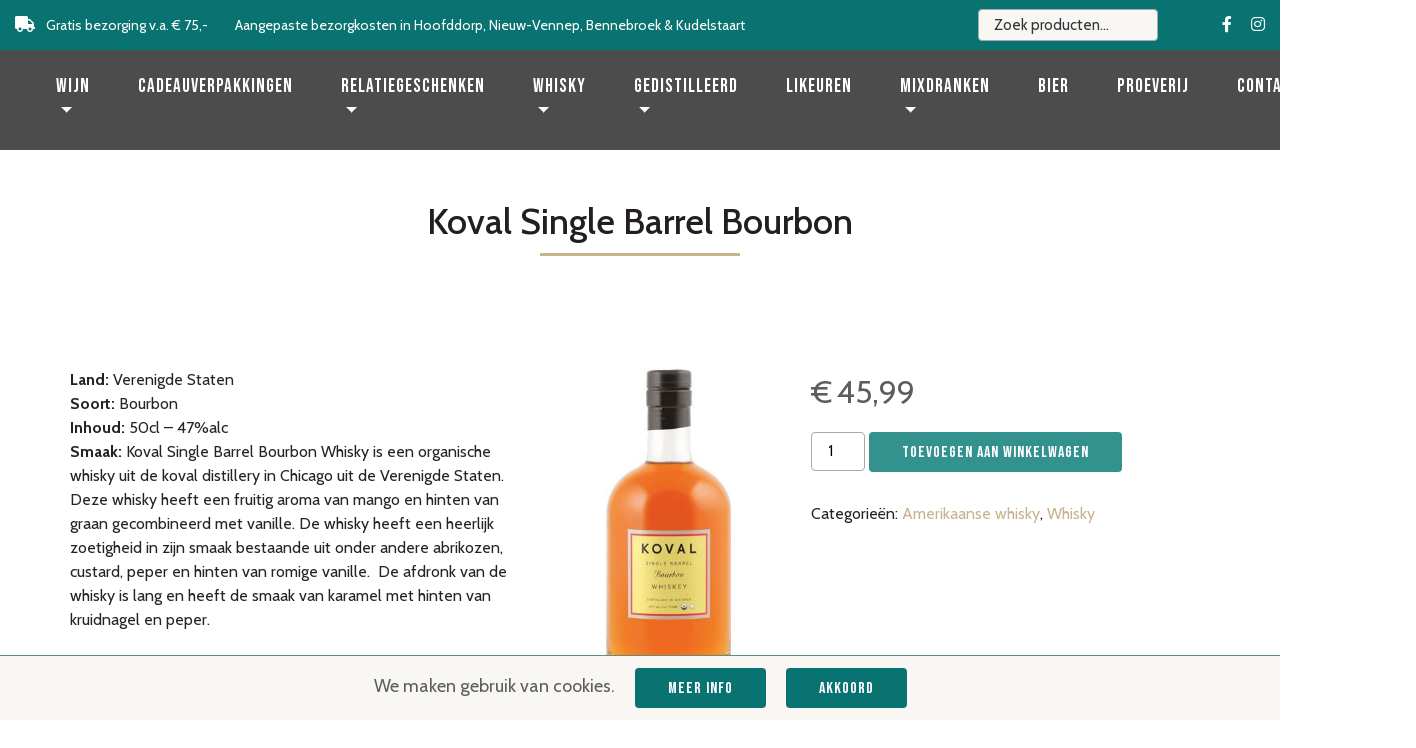

--- FILE ---
content_type: text/html; charset=UTF-8
request_url: https://deflessenzaak.nl/product/koval-single-barrel-bourbon-50cl/
body_size: 10932
content:
<!DOCTYPE html>
<html lang="nl-NL">
<head>
    <meta charset="UTF-8">
    <meta name="viewport" content="width=device-width, initial-scale=1, maximum-scale=1, user-scalable=no">
    <meta name="author" content="Floral Innovations">
    <title>De Flessenzaak</title>
	<link rel="apple-touch-icon" sizes="57x57" href="https://deflessenzaak.nl/wp-content/themes/theme/img/favicons/apple-icon-57x57.png">
	<link rel="apple-touch-icon" sizes="60x60" href="https://deflessenzaak.nl/wp-content/themes/theme/img/favicons/apple-icon-60x60.png">
	<link rel="apple-touch-icon" sizes="72x72" href="https://deflessenzaak.nl/wp-content/themes/theme/img/favicons/apple-icon-72x72.png">
	<link rel="apple-touch-icon" sizes="76x76" href="https://deflessenzaak.nl/wp-content/themes/theme/img/favicons/apple-icon-76x76.png">
	<link rel="apple-touch-icon" sizes="114x114" href="https://deflessenzaak.nl/wp-content/themes/theme/img/favicons/apple-icon-114x114.png">
	<link rel="apple-touch-icon" sizes="120x120" href="https://deflessenzaak.nl/wp-content/themes/theme/img/favicons/apple-icon-120x120.png">
	<link rel="apple-touch-icon" sizes="144x144" href="https://deflessenzaak.nl/wp-content/themes/theme/img/favicons/apple-icon-144x144.png">
	<link rel="apple-touch-icon" sizes="152x152" href="https://deflessenzaak.nl/wp-content/themes/theme/img/favicons/apple-icon-152x152.png">
	<link rel="apple-touch-icon" sizes="180x180" href="https://deflessenzaak.nl/wp-content/themes/theme/img/favicons/apple-icon-180x180.png">
	<link rel="icon" type="image/png" sizes="192x192"  href="https://deflessenzaak.nl/wp-content/themes/theme/img/favicons/android-icon-192x192.png">
	<link rel="icon" type="image/png" sizes="32x32" href="https://deflessenzaak.nl/wp-content/themes/theme/img/favicons/favicon-32x32.png">
	<link rel="icon" type="image/png" sizes="96x96" href="https://deflessenzaak.nl/wp-content/themes/theme/img/favicons/favicon-96x96.png">
	<link rel="icon" type="image/png" sizes="16x16" href="https://deflessenzaak.nl/wp-content/themes/theme/img/favicons/favicon-16x16.png">
	<meta name="msapplication-TileColor" content="#ffffff">
	<meta name="msapplication-TileImage" content="https://deflessenzaak.nl/wp-content/themes/theme/img/favicons/ms-icon-144x144.png">
	<meta name="theme-color" content="#ffffff">
    <meta name='robots' content='max-image-preview:large' />
<link rel='dns-prefetch' href='//code.jquery.com' />
<link rel='dns-prefetch' href='//fonts.googleapis.com' />
<link rel='dns-prefetch' href='//cdnjs.cloudflare.com' />
<link rel="alternate" title="oEmbed (JSON)" type="application/json+oembed" href="https://deflessenzaak.nl/wp-json/oembed/1.0/embed?url=https%3A%2F%2Fdeflessenzaak.nl%2Fproduct%2Fkoval-single-barrel-bourbon-50cl%2F" />
<link rel="alternate" title="oEmbed (XML)" type="text/xml+oembed" href="https://deflessenzaak.nl/wp-json/oembed/1.0/embed?url=https%3A%2F%2Fdeflessenzaak.nl%2Fproduct%2Fkoval-single-barrel-bourbon-50cl%2F&#038;format=xml" />
<style id='wp-img-auto-sizes-contain-inline-css' type='text/css'>
img:is([sizes=auto i],[sizes^="auto," i]){contain-intrinsic-size:3000px 1500px}
/*# sourceURL=wp-img-auto-sizes-contain-inline-css */
</style>

<link rel='stylesheet' id='wp-block-library-css' href='https://deflessenzaak.nl/wp-includes/css/dist/block-library/style.min.css?ver=6.9' type='text/css' media='all' />
<link rel='stylesheet' id='wc-blocks-style-css' href='https://deflessenzaak.nl/wp-content/plugins/woocommerce/assets/client/blocks/wc-blocks.css?ver=wc-10.4.3' type='text/css' media='all' />
<style id='global-styles-inline-css' type='text/css'>
:root{--wp--preset--aspect-ratio--square: 1;--wp--preset--aspect-ratio--4-3: 4/3;--wp--preset--aspect-ratio--3-4: 3/4;--wp--preset--aspect-ratio--3-2: 3/2;--wp--preset--aspect-ratio--2-3: 2/3;--wp--preset--aspect-ratio--16-9: 16/9;--wp--preset--aspect-ratio--9-16: 9/16;--wp--preset--color--black: #000000;--wp--preset--color--cyan-bluish-gray: #abb8c3;--wp--preset--color--white: #ffffff;--wp--preset--color--pale-pink: #f78da7;--wp--preset--color--vivid-red: #cf2e2e;--wp--preset--color--luminous-vivid-orange: #ff6900;--wp--preset--color--luminous-vivid-amber: #fcb900;--wp--preset--color--light-green-cyan: #7bdcb5;--wp--preset--color--vivid-green-cyan: #00d084;--wp--preset--color--pale-cyan-blue: #8ed1fc;--wp--preset--color--vivid-cyan-blue: #0693e3;--wp--preset--color--vivid-purple: #9b51e0;--wp--preset--gradient--vivid-cyan-blue-to-vivid-purple: linear-gradient(135deg,rgb(6,147,227) 0%,rgb(155,81,224) 100%);--wp--preset--gradient--light-green-cyan-to-vivid-green-cyan: linear-gradient(135deg,rgb(122,220,180) 0%,rgb(0,208,130) 100%);--wp--preset--gradient--luminous-vivid-amber-to-luminous-vivid-orange: linear-gradient(135deg,rgb(252,185,0) 0%,rgb(255,105,0) 100%);--wp--preset--gradient--luminous-vivid-orange-to-vivid-red: linear-gradient(135deg,rgb(255,105,0) 0%,rgb(207,46,46) 100%);--wp--preset--gradient--very-light-gray-to-cyan-bluish-gray: linear-gradient(135deg,rgb(238,238,238) 0%,rgb(169,184,195) 100%);--wp--preset--gradient--cool-to-warm-spectrum: linear-gradient(135deg,rgb(74,234,220) 0%,rgb(151,120,209) 20%,rgb(207,42,186) 40%,rgb(238,44,130) 60%,rgb(251,105,98) 80%,rgb(254,248,76) 100%);--wp--preset--gradient--blush-light-purple: linear-gradient(135deg,rgb(255,206,236) 0%,rgb(152,150,240) 100%);--wp--preset--gradient--blush-bordeaux: linear-gradient(135deg,rgb(254,205,165) 0%,rgb(254,45,45) 50%,rgb(107,0,62) 100%);--wp--preset--gradient--luminous-dusk: linear-gradient(135deg,rgb(255,203,112) 0%,rgb(199,81,192) 50%,rgb(65,88,208) 100%);--wp--preset--gradient--pale-ocean: linear-gradient(135deg,rgb(255,245,203) 0%,rgb(182,227,212) 50%,rgb(51,167,181) 100%);--wp--preset--gradient--electric-grass: linear-gradient(135deg,rgb(202,248,128) 0%,rgb(113,206,126) 100%);--wp--preset--gradient--midnight: linear-gradient(135deg,rgb(2,3,129) 0%,rgb(40,116,252) 100%);--wp--preset--font-size--small: 13px;--wp--preset--font-size--medium: 20px;--wp--preset--font-size--large: 36px;--wp--preset--font-size--x-large: 42px;--wp--preset--spacing--20: 0.44rem;--wp--preset--spacing--30: 0.67rem;--wp--preset--spacing--40: 1rem;--wp--preset--spacing--50: 1.5rem;--wp--preset--spacing--60: 2.25rem;--wp--preset--spacing--70: 3.38rem;--wp--preset--spacing--80: 5.06rem;--wp--preset--shadow--natural: 6px 6px 9px rgba(0, 0, 0, 0.2);--wp--preset--shadow--deep: 12px 12px 50px rgba(0, 0, 0, 0.4);--wp--preset--shadow--sharp: 6px 6px 0px rgba(0, 0, 0, 0.2);--wp--preset--shadow--outlined: 6px 6px 0px -3px rgb(255, 255, 255), 6px 6px rgb(0, 0, 0);--wp--preset--shadow--crisp: 6px 6px 0px rgb(0, 0, 0);}:where(.is-layout-flex){gap: 0.5em;}:where(.is-layout-grid){gap: 0.5em;}body .is-layout-flex{display: flex;}.is-layout-flex{flex-wrap: wrap;align-items: center;}.is-layout-flex > :is(*, div){margin: 0;}body .is-layout-grid{display: grid;}.is-layout-grid > :is(*, div){margin: 0;}:where(.wp-block-columns.is-layout-flex){gap: 2em;}:where(.wp-block-columns.is-layout-grid){gap: 2em;}:where(.wp-block-post-template.is-layout-flex){gap: 1.25em;}:where(.wp-block-post-template.is-layout-grid){gap: 1.25em;}.has-black-color{color: var(--wp--preset--color--black) !important;}.has-cyan-bluish-gray-color{color: var(--wp--preset--color--cyan-bluish-gray) !important;}.has-white-color{color: var(--wp--preset--color--white) !important;}.has-pale-pink-color{color: var(--wp--preset--color--pale-pink) !important;}.has-vivid-red-color{color: var(--wp--preset--color--vivid-red) !important;}.has-luminous-vivid-orange-color{color: var(--wp--preset--color--luminous-vivid-orange) !important;}.has-luminous-vivid-amber-color{color: var(--wp--preset--color--luminous-vivid-amber) !important;}.has-light-green-cyan-color{color: var(--wp--preset--color--light-green-cyan) !important;}.has-vivid-green-cyan-color{color: var(--wp--preset--color--vivid-green-cyan) !important;}.has-pale-cyan-blue-color{color: var(--wp--preset--color--pale-cyan-blue) !important;}.has-vivid-cyan-blue-color{color: var(--wp--preset--color--vivid-cyan-blue) !important;}.has-vivid-purple-color{color: var(--wp--preset--color--vivid-purple) !important;}.has-black-background-color{background-color: var(--wp--preset--color--black) !important;}.has-cyan-bluish-gray-background-color{background-color: var(--wp--preset--color--cyan-bluish-gray) !important;}.has-white-background-color{background-color: var(--wp--preset--color--white) !important;}.has-pale-pink-background-color{background-color: var(--wp--preset--color--pale-pink) !important;}.has-vivid-red-background-color{background-color: var(--wp--preset--color--vivid-red) !important;}.has-luminous-vivid-orange-background-color{background-color: var(--wp--preset--color--luminous-vivid-orange) !important;}.has-luminous-vivid-amber-background-color{background-color: var(--wp--preset--color--luminous-vivid-amber) !important;}.has-light-green-cyan-background-color{background-color: var(--wp--preset--color--light-green-cyan) !important;}.has-vivid-green-cyan-background-color{background-color: var(--wp--preset--color--vivid-green-cyan) !important;}.has-pale-cyan-blue-background-color{background-color: var(--wp--preset--color--pale-cyan-blue) !important;}.has-vivid-cyan-blue-background-color{background-color: var(--wp--preset--color--vivid-cyan-blue) !important;}.has-vivid-purple-background-color{background-color: var(--wp--preset--color--vivid-purple) !important;}.has-black-border-color{border-color: var(--wp--preset--color--black) !important;}.has-cyan-bluish-gray-border-color{border-color: var(--wp--preset--color--cyan-bluish-gray) !important;}.has-white-border-color{border-color: var(--wp--preset--color--white) !important;}.has-pale-pink-border-color{border-color: var(--wp--preset--color--pale-pink) !important;}.has-vivid-red-border-color{border-color: var(--wp--preset--color--vivid-red) !important;}.has-luminous-vivid-orange-border-color{border-color: var(--wp--preset--color--luminous-vivid-orange) !important;}.has-luminous-vivid-amber-border-color{border-color: var(--wp--preset--color--luminous-vivid-amber) !important;}.has-light-green-cyan-border-color{border-color: var(--wp--preset--color--light-green-cyan) !important;}.has-vivid-green-cyan-border-color{border-color: var(--wp--preset--color--vivid-green-cyan) !important;}.has-pale-cyan-blue-border-color{border-color: var(--wp--preset--color--pale-cyan-blue) !important;}.has-vivid-cyan-blue-border-color{border-color: var(--wp--preset--color--vivid-cyan-blue) !important;}.has-vivid-purple-border-color{border-color: var(--wp--preset--color--vivid-purple) !important;}.has-vivid-cyan-blue-to-vivid-purple-gradient-background{background: var(--wp--preset--gradient--vivid-cyan-blue-to-vivid-purple) !important;}.has-light-green-cyan-to-vivid-green-cyan-gradient-background{background: var(--wp--preset--gradient--light-green-cyan-to-vivid-green-cyan) !important;}.has-luminous-vivid-amber-to-luminous-vivid-orange-gradient-background{background: var(--wp--preset--gradient--luminous-vivid-amber-to-luminous-vivid-orange) !important;}.has-luminous-vivid-orange-to-vivid-red-gradient-background{background: var(--wp--preset--gradient--luminous-vivid-orange-to-vivid-red) !important;}.has-very-light-gray-to-cyan-bluish-gray-gradient-background{background: var(--wp--preset--gradient--very-light-gray-to-cyan-bluish-gray) !important;}.has-cool-to-warm-spectrum-gradient-background{background: var(--wp--preset--gradient--cool-to-warm-spectrum) !important;}.has-blush-light-purple-gradient-background{background: var(--wp--preset--gradient--blush-light-purple) !important;}.has-blush-bordeaux-gradient-background{background: var(--wp--preset--gradient--blush-bordeaux) !important;}.has-luminous-dusk-gradient-background{background: var(--wp--preset--gradient--luminous-dusk) !important;}.has-pale-ocean-gradient-background{background: var(--wp--preset--gradient--pale-ocean) !important;}.has-electric-grass-gradient-background{background: var(--wp--preset--gradient--electric-grass) !important;}.has-midnight-gradient-background{background: var(--wp--preset--gradient--midnight) !important;}.has-small-font-size{font-size: var(--wp--preset--font-size--small) !important;}.has-medium-font-size{font-size: var(--wp--preset--font-size--medium) !important;}.has-large-font-size{font-size: var(--wp--preset--font-size--large) !important;}.has-x-large-font-size{font-size: var(--wp--preset--font-size--x-large) !important;}
/*# sourceURL=global-styles-inline-css */
</style>

<style id='classic-theme-styles-inline-css' type='text/css'>
/*! This file is auto-generated */
.wp-block-button__link{color:#fff;background-color:#32373c;border-radius:9999px;box-shadow:none;text-decoration:none;padding:calc(.667em + 2px) calc(1.333em + 2px);font-size:1.125em}.wp-block-file__button{background:#32373c;color:#fff;text-decoration:none}
/*# sourceURL=/wp-includes/css/classic-themes.min.css */
</style>
<link rel='stylesheet' id='photoswipe-css' href='https://deflessenzaak.nl/wp-content/plugins/woocommerce/assets/css/photoswipe/photoswipe.min.css?ver=10.4.3' type='text/css' media='all' />
<link rel='stylesheet' id='photoswipe-default-skin-css' href='https://deflessenzaak.nl/wp-content/plugins/woocommerce/assets/css/photoswipe/default-skin/default-skin.min.css?ver=10.4.3' type='text/css' media='all' />
<link rel='stylesheet' id='woocommerce-layout-css' href='https://deflessenzaak.nl/wp-content/plugins/woocommerce/assets/css/woocommerce-layout.css?ver=10.4.3' type='text/css' media='all' />
<link rel='stylesheet' id='woocommerce-smallscreen-css' href='https://deflessenzaak.nl/wp-content/plugins/woocommerce/assets/css/woocommerce-smallscreen.css?ver=10.4.3' type='text/css' media='only screen and (max-width: 768px)' />
<link rel='stylesheet' id='woocommerce-general-css' href='https://deflessenzaak.nl/wp-content/plugins/woocommerce/assets/css/woocommerce.css?ver=10.4.3' type='text/css' media='all' />
<style id='woocommerce-inline-inline-css' type='text/css'>
.woocommerce form .form-row .required { visibility: visible; }
/*# sourceURL=woocommerce-inline-inline-css */
</style>
<link rel='stylesheet' id='google-fonts-css' href='https://fonts.googleapis.com/css?family=Bebas+Neue%7CCabin%3A400%2C500%2C600%2C700&#038;display=swap&#038;ver=6.9' type='text/css' media='all' />
<link rel='stylesheet' id='bootstrap-css-css' href='https://deflessenzaak.nl/wp-content/themes/theme/css/bootstrap.min.css?ver=1762244464' type='text/css' media='all' />
<link rel='stylesheet' id='font-awesome-css' href='https://cdnjs.cloudflare.com/ajax/libs/font-awesome/5.10.2/css/all.min.css?ver=6.9' type='text/css' media='all' />
<link rel='stylesheet' id='main-style-css' href='https://deflessenzaak.nl/wp-content/themes/theme/css/style.css?ver=1762244462' type='text/css' media='all' />
<link rel='stylesheet' id='mollie-applepaydirect-css' href='https://deflessenzaak.nl/wp-content/plugins/mollie-payments-for-woocommerce/public/css/mollie-applepaydirect.min.css?ver=1765821168' type='text/css' media='screen' />
<script type="text/javascript" src="https://deflessenzaak.nl/wp-includes/js/jquery/jquery.min.js?ver=3.7.1" id="jquery-core-js"></script>
<script type="text/javascript" src="https://deflessenzaak.nl/wp-includes/js/jquery/jquery-migrate.min.js?ver=3.4.1" id="jquery-migrate-js"></script>
<script type="text/javascript" src="https://deflessenzaak.nl/wp-content/plugins/woocommerce/assets/js/jquery-blockui/jquery.blockUI.min.js?ver=2.7.0-wc.10.4.3" id="wc-jquery-blockui-js" defer="defer" data-wp-strategy="defer"></script>
<script type="text/javascript" id="wc-add-to-cart-js-extra">
/* <![CDATA[ */
var wc_add_to_cart_params = {"ajax_url":"/wp-admin/admin-ajax.php","wc_ajax_url":"/?wc-ajax=%%endpoint%%","i18n_view_cart":"Bekijk winkelwagen","cart_url":"https://deflessenzaak.nl/winkelmand/","is_cart":"","cart_redirect_after_add":"no"};
//# sourceURL=wc-add-to-cart-js-extra
/* ]]> */
</script>
<script type="text/javascript" src="https://deflessenzaak.nl/wp-content/plugins/woocommerce/assets/js/frontend/add-to-cart.min.js?ver=10.4.3" id="wc-add-to-cart-js" defer="defer" data-wp-strategy="defer"></script>
<script type="text/javascript" src="https://deflessenzaak.nl/wp-content/plugins/woocommerce/assets/js/zoom/jquery.zoom.min.js?ver=1.7.21-wc.10.4.3" id="wc-zoom-js" defer="defer" data-wp-strategy="defer"></script>
<script type="text/javascript" src="https://deflessenzaak.nl/wp-content/plugins/woocommerce/assets/js/flexslider/jquery.flexslider.min.js?ver=2.7.2-wc.10.4.3" id="wc-flexslider-js" defer="defer" data-wp-strategy="defer"></script>
<script type="text/javascript" src="https://deflessenzaak.nl/wp-content/plugins/woocommerce/assets/js/photoswipe/photoswipe.min.js?ver=4.1.1-wc.10.4.3" id="wc-photoswipe-js" defer="defer" data-wp-strategy="defer"></script>
<script type="text/javascript" src="https://deflessenzaak.nl/wp-content/plugins/woocommerce/assets/js/photoswipe/photoswipe-ui-default.min.js?ver=4.1.1-wc.10.4.3" id="wc-photoswipe-ui-default-js" defer="defer" data-wp-strategy="defer"></script>
<script type="text/javascript" id="wc-single-product-js-extra">
/* <![CDATA[ */
var wc_single_product_params = {"i18n_required_rating_text":"Selecteer een waardering","i18n_rating_options":["1 van de 5 sterren","2 van de 5 sterren","3 van de 5 sterren","4 van de 5 sterren","5 van de 5 sterren"],"i18n_product_gallery_trigger_text":"Afbeeldinggalerij in volledig scherm bekijken","review_rating_required":"yes","flexslider":"","zoom_enabled":"","zoom_options":"","photoswipe_enabled":"1","photoswipe_options":{"shareEl":false,"closeOnScroll":false,"history":false,"hideAnimationDuration":0,"showAnimationDuration":0},"flexslider_enabled":""};
//# sourceURL=wc-single-product-js-extra
/* ]]> */
</script>
<script type="text/javascript" src="https://deflessenzaak.nl/wp-content/plugins/woocommerce/assets/js/frontend/single-product.min.js?ver=10.4.3" id="wc-single-product-js" defer="defer" data-wp-strategy="defer"></script>
<script type="text/javascript" src="https://deflessenzaak.nl/wp-content/plugins/woocommerce/assets/js/js-cookie/js.cookie.min.js?ver=2.1.4-wc.10.4.3" id="wc-js-cookie-js" defer="defer" data-wp-strategy="defer"></script>
<script type="text/javascript" id="woocommerce-js-extra">
/* <![CDATA[ */
var woocommerce_params = {"ajax_url":"/wp-admin/admin-ajax.php","wc_ajax_url":"/?wc-ajax=%%endpoint%%","i18n_password_show":"Wachtwoord weergeven","i18n_password_hide":"Wachtwoord verbergen"};
//# sourceURL=woocommerce-js-extra
/* ]]> */
</script>
<script type="text/javascript" src="https://deflessenzaak.nl/wp-content/plugins/woocommerce/assets/js/frontend/woocommerce.min.js?ver=10.4.3" id="woocommerce-js" defer="defer" data-wp-strategy="defer"></script>
<link rel="https://api.w.org/" href="https://deflessenzaak.nl/wp-json/" /><link rel="alternate" title="JSON" type="application/json" href="https://deflessenzaak.nl/wp-json/wp/v2/product/1676" /><link rel="EditURI" type="application/rsd+xml" title="RSD" href="https://deflessenzaak.nl/xmlrpc.php?rsd" />
<meta name="generator" content="WordPress 6.9" />
<meta name="generator" content="WooCommerce 10.4.3" />
<link rel="canonical" href="https://deflessenzaak.nl/product/koval-single-barrel-bourbon-50cl/" />
<link rel='shortlink' href='https://deflessenzaak.nl/?p=1676' />
	<noscript><style>.woocommerce-product-gallery{ opacity: 1 !important; }</style></noscript>
	</head>
<body class="wp-singular product-template-default single single-product postid-1676 wp-theme-theme desktop-device theme-theme woocommerce woocommerce-page woocommerce-no-js">

    <section id="topbar" class="container-fluid">
        <div class="container p-0">
            <div class="row">
				<div class="col-md-8 hidden-md hidden-sm hidden-xs text-left">
					<i class="fa fa-truck pr-2"></i> Gratis bezorging v.a. € 75,-
					<div class="d-none d-lg-inline-block ml-4">Aangepaste bezorgkosten in Hoofddorp, Nieuw-Vennep, Bennebroek & Kudelstaart</div>
					<div class="d-none d-lg-inline-block ml-4">Levering binnen 2 werkdagen!</div>
					<div class="d-none"><i class="fas fa-credit-card pr-2 ml-5"></i> Veilig betalen</div>
				</div>
	            <div class="col-md-4">
					<form role="search" method="get" class="woocommerce-product-search" action="https://deflessenzaak.nl/">
						<input type="search" id="woocommerce-product-search-field-0" class="search-field" placeholder="Zoek producten&hellip;" value="" name="s" />
						<input type="hidden" name="post_type" value="product" />
					</form>
	            	<div class="d-none"><a target="_blank" href="" class="pr-4"><i class="fas fa-phone-alt pr-2"></i>023-7856902</a></div>
					<a target="_blank" href="https://www.facebook.com/deflessenzaak/" class="pl-3"><i class="fab fa-facebook-f"></i></a>					<a target="_blank" href="https://www.instagram.com/deflessenzaak/" class="pl-3"><i class="fab fa-instagram"></i></a>						            </div>
	       	</div>
       	</div>
   	</section>

   	<nav class="navbar navbar-dark navbar-expand-lg" id="mainNav">
   		<div class="container p-0">
			<a class="navbar-brand logo" href="https://deflessenzaak.nl"><img src="https://deflessenzaak.nl/wp-content/themes/theme/img/logo.svg"></a>
	   		<button class="navbar-toggler" type="button" data-toggle="collapse" data-target="#navbarNav" aria-controls="navbarNav" aria-expanded="false" aria-label="Toggle navigation">
	   			<span class="navbar-toggler-icon"></span>
	   		</button>
	   		<div class="collapse navbar-collapse" id="navbarNav">
				<ul id="menu-hoofdmenu" class="navbar-nav"><li id="menu-item-660" class="menu-item menu-item-type-taxonomy menu-item-object-product_cat menu-item-has-children dropdown menu-item-660"><a class="nav-link dropdown-toggle" data-toggle="dropdown" href="https://deflessenzaak.nl/product-categorie/wijn/" class="nav-link">Wijn <b class="caret"></b></a>
<ul class="dropdown-menu">
	<li id="menu-item-661" class="menu-item menu-item-type-taxonomy menu-item-object-product_cat menu-item-661"><a href="https://deflessenzaak.nl/product-categorie/wijn/rode-wijn/" class="nav-link">Rode wijn</a></li>
	<li id="menu-item-662" class="menu-item menu-item-type-taxonomy menu-item-object-product_cat menu-item-662"><a href="https://deflessenzaak.nl/product-categorie/wijn/witte-wijn/" class="nav-link">Witte wijn</a></li>
	<li id="menu-item-664" class="menu-item menu-item-type-taxonomy menu-item-object-product_cat menu-item-664"><a href="https://deflessenzaak.nl/product-categorie/wijn/rose-wijn/" class="nav-link">Rose wijn</a></li>
	<li id="menu-item-663" class="menu-item menu-item-type-taxonomy menu-item-object-product_cat menu-item-663"><a href="https://deflessenzaak.nl/product-categorie/wijn/mousserende-wijn/" class="nav-link">Mousserende wijn</a></li>
	<li id="menu-item-665" class="menu-item menu-item-type-taxonomy menu-item-object-product_cat menu-item-665"><a href="https://deflessenzaak.nl/product-categorie/wijn/alcohol-vrije-wijn/" class="nav-link">Alcohol vrije wijn</a></li>
	<li id="menu-item-874" class="menu-item menu-item-type-taxonomy menu-item-object-product_cat menu-item-874"><a href="https://deflessenzaak.nl/product-categorie/wijn/dessert-wijn/" class="nav-link">Dessert wijn</a></li>
	<li id="menu-item-875" class="menu-item menu-item-type-taxonomy menu-item-object-product_cat menu-item-875"><a href="https://deflessenzaak.nl/product-categorie/wijn/port/" class="nav-link">Port</a></li>
	<li id="menu-item-4935" class="menu-item menu-item-type-taxonomy menu-item-object-product_cat menu-item-4935"><a href="https://deflessenzaak.nl/product-categorie/sherry/" class="nav-link">Sherry</a></li>
	<li id="menu-item-4168" class="menu-item menu-item-type-taxonomy menu-item-object-product_cat menu-item-4168"><a href="https://deflessenzaak.nl/product-categorie/vermouth/" class="nav-link">Vermouth</a></li>
</ul>
</li>
<li id="menu-item-904" class="menu-item menu-item-type-taxonomy menu-item-object-product_cat menu-item-904"><a href="https://deflessenzaak.nl/product-categorie/cadeauverpakkingen/" class="nav-link">Cadeauverpakkingen</a></li>
<li id="menu-item-656" class="menu-item menu-item-type-taxonomy menu-item-object-product_cat menu-item-has-children dropdown menu-item-656"><a class="nav-link dropdown-toggle" data-toggle="dropdown" href="https://deflessenzaak.nl/product-categorie/relatiegeschenken/" class="nav-link">Relatiegeschenken <b class="caret"></b></a>
<ul class="dropdown-menu">
	<li id="menu-item-684" class="menu-item menu-item-type-taxonomy menu-item-object-product_cat menu-item-684"><a href="https://deflessenzaak.nl/product-categorie/relatiegeschenken/wijn-gv/" class="nav-link">Wijn GV</a></li>
	<li id="menu-item-680" class="menu-item menu-item-type-taxonomy menu-item-object-product_cat menu-item-680"><a href="https://deflessenzaak.nl/product-categorie/relatiegeschenken/champagne-gv/" class="nav-link">Champagne GV</a></li>
	<li id="menu-item-683" class="menu-item menu-item-type-taxonomy menu-item-object-product_cat menu-item-683"><a href="https://deflessenzaak.nl/product-categorie/relatiegeschenken/whisky-gv/" class="nav-link">Whisky GV</a></li>
	<li id="menu-item-681" class="menu-item menu-item-type-taxonomy menu-item-object-product_cat menu-item-681"><a href="https://deflessenzaak.nl/product-categorie/relatiegeschenken/gin-gv/" class="nav-link">Gin GV</a></li>
	<li id="menu-item-682" class="menu-item menu-item-type-taxonomy menu-item-object-product_cat menu-item-682"><a href="https://deflessenzaak.nl/product-categorie/relatiegeschenken/overig-gedistilleerd-gv/" class="nav-link">Overig gedistilleerd GV</a></li>
</ul>
</li>
<li id="menu-item-657" class="menu-item menu-item-type-taxonomy menu-item-object-product_cat current-product-ancestor current-menu-parent current-product-parent menu-item-has-children dropdown menu-item-657"><a class="nav-link dropdown-toggle" data-toggle="dropdown" href="https://deflessenzaak.nl/product-categorie/whisky/" class="nav-link">Whisky <b class="caret"></b></a>
<ul class="dropdown-menu">
	<li id="menu-item-658" class="menu-item menu-item-type-taxonomy menu-item-object-product_cat menu-item-658"><a href="https://deflessenzaak.nl/product-categorie/whisky/schotse-blended-whisky/" class="nav-link">Schotse Blended whisky</a></li>
	<li id="menu-item-659" class="menu-item menu-item-type-taxonomy menu-item-object-product_cat menu-item-659"><a href="https://deflessenzaak.nl/product-categorie/whisky/schotse-malt-whisky/" class="nav-link">Schotse malt whisky</a></li>
	<li id="menu-item-666" class="menu-item menu-item-type-taxonomy menu-item-object-product_cat current-product-ancestor current-menu-parent current-product-parent menu-item-666"><a href="https://deflessenzaak.nl/product-categorie/whisky/amerikaanse-whisky/" class="nav-link">Amerikaanse whisky</a></li>
	<li id="menu-item-966" class="menu-item menu-item-type-taxonomy menu-item-object-product_cat menu-item-966"><a href="https://deflessenzaak.nl/product-categorie/whisky/japanse-whisky/" class="nav-link">Japanse whisky</a></li>
	<li id="menu-item-2181" class="menu-item menu-item-type-taxonomy menu-item-object-product_cat menu-item-2181"><a href="https://deflessenzaak.nl/product-categorie/whisky/ierse-whiskey/" class="nav-link">Irish whiskey</a></li>
	<li id="menu-item-969" class="menu-item menu-item-type-taxonomy menu-item-object-product_cat menu-item-969"><a href="https://deflessenzaak.nl/product-categorie/whisky/overige-whisky/" class="nav-link">Overige whisky</a></li>
</ul>
</li>
<li id="menu-item-924" class="menu-item menu-item-type-taxonomy menu-item-object-product_cat menu-item-has-children dropdown menu-item-924"><a class="nav-link dropdown-toggle" data-toggle="dropdown" href="https://deflessenzaak.nl/product-categorie/gedistilleerd/" class="nav-link">Gedistilleerd <b class="caret"></b></a>
<ul class="dropdown-menu">
	<li id="menu-item-926" class="menu-item menu-item-type-taxonomy menu-item-object-product_cat menu-item-926"><a href="https://deflessenzaak.nl/product-categorie/rum/" class="nav-link">Rum</a></li>
	<li id="menu-item-925" class="menu-item menu-item-type-taxonomy menu-item-object-product_cat menu-item-925"><a href="https://deflessenzaak.nl/product-categorie/gin/" class="nav-link">Gin</a></li>
	<li id="menu-item-1000" class="menu-item menu-item-type-taxonomy menu-item-object-product_cat menu-item-1000"><a href="https://deflessenzaak.nl/product-categorie/gedistilleerd/wodka/" class="nav-link">Wodka</a></li>
	<li id="menu-item-1133" class="menu-item menu-item-type-taxonomy menu-item-object-product_cat menu-item-1133"><a href="https://deflessenzaak.nl/product-categorie/cognac/" class="nav-link">Cognac</a></li>
	<li id="menu-item-1910" class="menu-item menu-item-type-taxonomy menu-item-object-product_cat menu-item-1910"><a href="https://deflessenzaak.nl/product-categorie/brandy/" class="nav-link">Brandy</a></li>
	<li id="menu-item-1912" class="menu-item menu-item-type-taxonomy menu-item-object-product_cat menu-item-1912"><a href="https://deflessenzaak.nl/product-categorie/grappa/" class="nav-link">Grappa</a></li>
	<li id="menu-item-1911" class="menu-item menu-item-type-taxonomy menu-item-object-product_cat menu-item-1911"><a href="https://deflessenzaak.nl/product-categorie/eau-de-vie/" class="nav-link">Eau de vie</a></li>
	<li id="menu-item-1954" class="menu-item menu-item-type-taxonomy menu-item-object-product_cat menu-item-1954"><a href="https://deflessenzaak.nl/product-categorie/calvados/" class="nav-link">Calvados</a></li>
	<li id="menu-item-975" class="menu-item menu-item-type-taxonomy menu-item-object-product_cat menu-item-975"><a href="https://deflessenzaak.nl/product-categorie/gedistilleerd/jenever/" class="nav-link">Jenever</a></li>
	<li id="menu-item-2782" class="menu-item menu-item-type-taxonomy menu-item-object-product_cat menu-item-2782"><a href="https://deflessenzaak.nl/product-categorie/kruidendrank/" class="nav-link">Kruidendranken / Bitters</a></li>
	<li id="menu-item-5061" class="menu-item menu-item-type-taxonomy menu-item-object-product_cat menu-item-5061"><a href="https://deflessenzaak.nl/product-categorie/vieux/" class="nav-link">Vieux</a></li>
	<li id="menu-item-2044" class="menu-item menu-item-type-taxonomy menu-item-object-product_cat menu-item-2044"><a href="https://deflessenzaak.nl/product-categorie/tequilea/" class="nav-link">Tequila</a></li>
</ul>
</li>
<li id="menu-item-1008" class="menu-item menu-item-type-taxonomy menu-item-object-product_cat menu-item-1008"><a href="https://deflessenzaak.nl/product-categorie/likeuren/" class="nav-link">Likeuren</a></li>
<li id="menu-item-5720" class="menu-item menu-item-type-taxonomy menu-item-object-product_cat menu-item-has-children dropdown menu-item-5720"><a class="nav-link dropdown-toggle" data-toggle="dropdown" href="https://deflessenzaak.nl/product-categorie/mixdranken/" class="nav-link">Mixdranken <b class="caret"></b></a>
<ul class="dropdown-menu">
	<li id="menu-item-2957" class="menu-item menu-item-type-taxonomy menu-item-object-product_cat current_page_parent menu-item-2957"><a href="https://deflessenzaak.nl/product-categorie/overig/" class="nav-link">Overig</a></li>
	<li id="menu-item-5721" class="menu-item menu-item-type-taxonomy menu-item-object-product_cat menu-item-5721"><a href="https://deflessenzaak.nl/product-categorie/ready-to-serve/" class="nav-link">Ready-To-Serve</a></li>
	<li id="menu-item-5722" class="menu-item menu-item-type-taxonomy menu-item-object-product_cat menu-item-5722"><a href="https://deflessenzaak.nl/product-categorie/tonics/" class="nav-link">Tonics</a></li>
</ul>
</li>
<li id="menu-item-5504" class="menu-item menu-item-type-taxonomy menu-item-object-product_cat menu-item-5504"><a href="https://deflessenzaak.nl/product-categorie/bier/" class="nav-link">Bier</a></li>
<li id="menu-item-2016" class="menu-item menu-item-type-taxonomy menu-item-object-product_cat menu-item-2016"><a href="https://deflessenzaak.nl/product-categorie/proeverij/" class="nav-link">Proeverij</a></li>
<li id="menu-item-667" class="menu-item menu-item-type-post_type menu-item-object-page menu-item-667"><a href="https://deflessenzaak.nl/contact/" class="nav-link">Contact</a></li>
</ul>	   		</div>
	   		<a href="https://deflessenzaak.nl/mijn-account/" class="mr-2">
	   			<i class="fa fa-user pr-2"></i>
	   			<div class="d-none">Login / Registreer</div>
	   		</a>
		    <a href="https://deflessenzaak.nl/winkelmand/" class="shopping-cart">
				<span class="text-cart"><i class="fa fa-shopping-cart"></i></span>
		        <span class="item mini_cart_count">0</span>
		    </a>
    		    			   	</div>
   	</nav>


	<div class="top-menu_right-cart d-none">
		<a href="https://deflessenzaak.nl/winkelmand/" class="cart" title="View your shopping cart">
			<i class="icon-giftbox"><span>0</span></i>
			<div class="hidden-xs subtotalprice">&euro;0,00</div>
		</a>
				<div class="cart-basket">
			<div class="widget woocommerce widget_shopping_cart"><div class="widget_shopping_cart_content"></div></div>		</div>
			</div>
	
	<div class="padding-top-header"></div>
<style>
#page-title {
	padding-top: 150px;
}
.small-line:after {
    margin: 0.6rem auto 3rem;
}

</style>
		<section id="page-title" class="container-fluid">
		    <div class="container">
		        <div class="row">
<!-- 					<div class="alert alert-success alert-dismissible fade show mb-5 w-100 text-center" role="alert">Wegens vakantie zal uw bestelling pas op donderdag 24 augustus verstuurd worden, afhalen in de winkel kan altijd. Bedankt voor uw begrip.</div> -->
		            <div class="col-12 text-center">
		                <h1 class="m-0 small-line">Koval Single Barrel Bourbon</h1>
		            </div>
		        </div>
		    </div>
		</section>
        <section class="container-fluid content-block">
            <div class="container ptpb-4">
                <div class="row">
                    <div class="col-12">
                        <div class="woocommerce">			<div class="single-product" data-product-page-preselected-id="0">
				<div class="woocommerce-notices-wrapper"></div><div id="product-1676" class="product type-product post-1676 status-publish first instock product_cat-amerikaanse-whisky product_cat-whisky has-post-thumbnail shipping-taxable purchasable product-type-simple">

	<div class="woocommerce-product-gallery woocommerce-product-gallery--with-images woocommerce-product-gallery--columns-4 images" data-columns="4" style="opacity: 0; transition: opacity .25s ease-in-out;">
	<div class="woocommerce-product-gallery__wrapper">
		<div data-thumb="https://deflessenzaak.nl/wp-content/uploads/2021/02/koval_single_barrel_bourbon_whiskey-100x100.jpg" data-thumb-alt="Koval Single Barrel Bourbon" data-thumb-srcset="https://deflessenzaak.nl/wp-content/uploads/2021/02/koval_single_barrel_bourbon_whiskey-100x100.jpg 100w, https://deflessenzaak.nl/wp-content/uploads/2021/02/koval_single_barrel_bourbon_whiskey-150x150.jpg 150w"  data-thumb-sizes="(max-width: 100px) 100vw, 100px" class="woocommerce-product-gallery__image"><a href="https://deflessenzaak.nl/wp-content/uploads/2021/02/koval_single_barrel_bourbon_whiskey.jpg"><img loading="lazy" decoding="async" width="188" height="500" src="https://deflessenzaak.nl/wp-content/uploads/2021/02/koval_single_barrel_bourbon_whiskey.jpg" class="wp-post-image" alt="Koval Single Barrel Bourbon" data-caption="" data-src="https://deflessenzaak.nl/wp-content/uploads/2021/02/koval_single_barrel_bourbon_whiskey.jpg" data-large_image="https://deflessenzaak.nl/wp-content/uploads/2021/02/koval_single_barrel_bourbon_whiskey.jpg" data-large_image_width="188" data-large_image_height="500" srcset="https://deflessenzaak.nl/wp-content/uploads/2021/02/koval_single_barrel_bourbon_whiskey.jpg 188w, https://deflessenzaak.nl/wp-content/uploads/2021/02/koval_single_barrel_bourbon_whiskey-113x300.jpg 113w" sizes="auto, (max-width: 188px) 100vw, 188px" /></a></div>	</div>
</div>

	<div class="summary entry-summary">
		<p class="price"><span class="woocommerce-Price-amount amount"><bdi><span class="woocommerce-Price-currencySymbol">&euro;</span>45,99</bdi></span></p>

	
	<form class="cart" action="" method="post" enctype='multipart/form-data'>
		
		<div class="quantity">
		<label class="screen-reader-text" for="quantity_696e42fc99ec1">Koval Single Barrel Bourbon aantal</label>
	<input
		type="number"
				id="quantity_696e42fc99ec1"
		class="input-text qty text"
		name="quantity"
		value="1"
		aria-label="Productaantal"
				min="1"
							step="1"
			placeholder=""
			inputmode="numeric"
			autocomplete="off"
			/>
	</div>

		<button type="submit" name="add-to-cart" value="1676" class="single_add_to_cart_button button alt">Toevoegen aan winkelwagen</button>

			</form>

	
<div class="product_meta">

	
	
	<span class="posted_in">Categorieën: <a href="https://deflessenzaak.nl/product-categorie/whisky/amerikaanse-whisky/" rel="tag">Amerikaanse whisky</a>, <a href="https://deflessenzaak.nl/product-categorie/whisky/" rel="tag">Whisky</a></span>
	
	
</div>
	</div>

	
	<div class="woocommerce-tabs wc-tabs-wrapper">
		<ul class="tabs wc-tabs" role="tablist">
							<li role="presentation" class="description_tab" id="tab-title-description">
					<a href="#tab-description" role="tab" aria-controls="tab-description">
						Beschrijving					</a>
				</li>
					</ul>
					<div class="woocommerce-Tabs-panel woocommerce-Tabs-panel--description panel entry-content wc-tab" id="tab-description" role="tabpanel" aria-labelledby="tab-title-description">
				
	<h2>Beschrijving</h2>

<div><strong>Land: </strong>Verenigde Staten</div>
<div></div>
<div><strong>Soort: </strong>Bourbon</div>
<div></div>
<div><strong>Inhoud: </strong>50cl – 47%alc</div>
<div></div>
<div><strong>Smaak: </strong>Koval Single Barrel Bourbon Whisky is een organische whisky uit de koval distillery in Chicago uit de Verenigde Staten. Deze whisky heeft een fruitig aroma van mango en hinten van graan gecombineerd met vanille. De whisky heeft een heerlijk zoetigheid in zijn smaak bestaande uit onder andere abrikozen, custard, peper en hinten van romige vanille.  De afdronk van de whisky is lang en heeft de smaak van karamel met hinten van kruidnagel en peper.</div>
			</div>
		
			</div>


	<section class="related products">

					<h2>Gerelateerde producten</h2>
				<ul class="products columns-4">

			
					<li class="product type-product post-1192 status-publish first instock product_cat-schotse-blended-whisky product_cat-whisky has-post-thumbnail shipping-taxable purchasable product-type-simple">
	<a href="https://deflessenzaak.nl/product/the-famous-grouse-70cl/" class="woocommerce-LoopProduct-link woocommerce-loop-product__link"><img loading="lazy" decoding="async" width="130" height="500" src="https://deflessenzaak.nl/wp-content/uploads/2021/01/img_52478_Gall_500.png" class="attachment-woocommerce_thumbnail size-woocommerce_thumbnail" alt="Famous Grouse 70cl" srcset="https://deflessenzaak.nl/wp-content/uploads/2021/01/img_52478_Gall_500.png 130w, https://deflessenzaak.nl/wp-content/uploads/2021/01/img_52478_Gall_500-78x300.png 78w" sizes="auto, (max-width: 130px) 100vw, 130px" /><h2 class="woocommerce-loop-product__title">Famous Grouse 70cl</h2>
	<span class="price"><span class="woocommerce-Price-amount amount"><bdi><span class="woocommerce-Price-currencySymbol">&euro;</span>18,49</bdi></span></span>
</a><a href="/product/koval-single-barrel-bourbon-50cl/?add-to-cart=1192" aria-describedby="woocommerce_loop_add_to_cart_link_describedby_1192" data-quantity="1" class="button product_type_simple add_to_cart_button ajax_add_to_cart" data-product_id="1192" data-product_sku="" aria-label="Toevoegen aan winkelwagen: &ldquo;Famous Grouse 70cl&ldquo;" rel="nofollow" data-success_message="&ldquo;Famous Grouse 70cl&rdquo; is toegevoegd aan je winkelwagen" role="button">Toevoegen aan winkelwagen</a>	<span id="woocommerce_loop_add_to_cart_link_describedby_1192" class="screen-reader-text">
			</span>
</li>

			
					<li class="product type-product post-963 status-publish instock product_cat-japanse-whisky product_cat-whisky has-post-thumbnail shipping-taxable purchasable product-type-simple">
	<a href="https://deflessenzaak.nl/product/nikka-taketsuru-pure-malt/" class="woocommerce-LoopProduct-link woocommerce-loop-product__link"><img loading="lazy" decoding="async" width="300" height="450" src="https://deflessenzaak.nl/wp-content/uploads/2025/03/OIP-18-300x450.jpg" class="attachment-woocommerce_thumbnail size-woocommerce_thumbnail" alt="Nikka Taketsuru Pure Malt" srcset="https://deflessenzaak.nl/wp-content/uploads/2025/03/OIP-18-300x450.jpg 300w, https://deflessenzaak.nl/wp-content/uploads/2025/03/OIP-18-200x300.jpg 200w, https://deflessenzaak.nl/wp-content/uploads/2025/03/OIP-18.jpg 474w" sizes="auto, (max-width: 300px) 100vw, 300px" /><h2 class="woocommerce-loop-product__title">Nikka Taketsuru Pure Malt</h2>
	<span class="price"><span class="woocommerce-Price-amount amount"><bdi><span class="woocommerce-Price-currencySymbol">&euro;</span>64,99</bdi></span></span>
</a><a href="/product/koval-single-barrel-bourbon-50cl/?add-to-cart=963" aria-describedby="woocommerce_loop_add_to_cart_link_describedby_963" data-quantity="1" class="button product_type_simple add_to_cart_button ajax_add_to_cart" data-product_id="963" data-product_sku="" aria-label="Toevoegen aan winkelwagen: &ldquo;Nikka Taketsuru Pure Malt&ldquo;" rel="nofollow" data-success_message="&ldquo;Nikka Taketsuru Pure Malt&rdquo; is toegevoegd aan je winkelwagen" role="button">Toevoegen aan winkelwagen</a>	<span id="woocommerce_loop_add_to_cart_link_describedby_963" class="screen-reader-text">
			</span>
</li>

			
					<li class="product type-product post-1171 status-publish instock product_cat-schotse-blended-whisky product_cat-whisky has-post-thumbnail shipping-taxable purchasable product-type-simple">
	<a href="https://deflessenzaak.nl/product/johnnie-walker-red-label-35cl/" class="woocommerce-LoopProduct-link woocommerce-loop-product__link"><img loading="lazy" decoding="async" width="182" height="424" src="https://deflessenzaak.nl/wp-content/uploads/2021/01/johnnie_walker_red_label.png" class="attachment-woocommerce_thumbnail size-woocommerce_thumbnail" alt="Johnnie Walker Red Label 35cl" srcset="https://deflessenzaak.nl/wp-content/uploads/2021/01/johnnie_walker_red_label.png 182w, https://deflessenzaak.nl/wp-content/uploads/2021/01/johnnie_walker_red_label-129x300.png 129w" sizes="auto, (max-width: 182px) 100vw, 182px" /><h2 class="woocommerce-loop-product__title">Johnnie Walker Red Label 35cl</h2>
	<span class="price"><span class="woocommerce-Price-amount amount"><bdi><span class="woocommerce-Price-currencySymbol">&euro;</span>12,49</bdi></span></span>
</a><a href="/product/koval-single-barrel-bourbon-50cl/?add-to-cart=1171" aria-describedby="woocommerce_loop_add_to_cart_link_describedby_1171" data-quantity="1" class="button product_type_simple add_to_cart_button ajax_add_to_cart" data-product_id="1171" data-product_sku="" aria-label="Toevoegen aan winkelwagen: &ldquo;Johnnie Walker Red Label 35cl&ldquo;" rel="nofollow" data-success_message="&ldquo;Johnnie Walker Red Label 35cl&rdquo; is toegevoegd aan je winkelwagen" role="button">Toevoegen aan winkelwagen</a>	<span id="woocommerce_loop_add_to_cart_link_describedby_1171" class="screen-reader-text">
			</span>
</li>

			
					<li class="product type-product post-649 status-publish last instock product_cat-schotse-malt-whisky product_cat-whisky has-post-thumbnail shipping-taxable purchasable product-type-simple">
	<a href="https://deflessenzaak.nl/product/the-monkey-shoulder-blended-malt-70cl/" class="woocommerce-LoopProduct-link woocommerce-loop-product__link"><img loading="lazy" decoding="async" width="206" height="500" src="https://deflessenzaak.nl/wp-content/uploads/2020/10/img_168005_Gall_500.png" class="attachment-woocommerce_thumbnail size-woocommerce_thumbnail" alt="Monkey Shoulder" srcset="https://deflessenzaak.nl/wp-content/uploads/2020/10/img_168005_Gall_500.png 206w, https://deflessenzaak.nl/wp-content/uploads/2020/10/img_168005_Gall_500-124x300.png 124w" sizes="auto, (max-width: 206px) 100vw, 206px" /><h2 class="woocommerce-loop-product__title">Monkey Shoulder</h2>
	<span class="price"><span class="woocommerce-Price-amount amount"><bdi><span class="woocommerce-Price-currencySymbol">&euro;</span>32,99</bdi></span></span>
</a><a href="/product/koval-single-barrel-bourbon-50cl/?add-to-cart=649" aria-describedby="woocommerce_loop_add_to_cart_link_describedby_649" data-quantity="1" class="button product_type_simple add_to_cart_button ajax_add_to_cart" data-product_id="649" data-product_sku="" aria-label="Toevoegen aan winkelwagen: &ldquo;Monkey Shoulder&ldquo;" rel="nofollow" data-success_message="&ldquo;Monkey Shoulder&rdquo; is toegevoegd aan je winkelwagen" role="button">Toevoegen aan winkelwagen</a>	<span id="woocommerce_loop_add_to_cart_link_describedby_649" class="screen-reader-text">
			</span>
</li>

			
		</ul>

	</section>
	</div>

			</div>
			</div>                    </div>
                </div>
            </div>
        </section>
        <section id="footer" class="container-fluid">
    <div class="container">
        <div class="row text-white ptpb-6">
            <div class="col-md-2 text-left">
                <h4>Product Categorieën</h4>
                <a href="https://deflessenzaak.nl/product-categorie/alcoholvrij/" >Alcoholvrij</a><br><a href="https://deflessenzaak.nl/product-categorie/bier/" >Bier</a><br><a href="https://deflessenzaak.nl/product-categorie/brandy/" >Brandy</a><br><a href="https://deflessenzaak.nl/product-categorie/cadeauverpakkingen/" >Cadeauverpakkingen</a><br><a href="https://deflessenzaak.nl/product-categorie/calvados/" >Calvados</a><br><a href="https://deflessenzaak.nl/product-categorie/cognac/" >Cognac</a><br><a href="https://deflessenzaak.nl/product-categorie/eau-de-vie/" >Eau de vie</a><br><a href="https://deflessenzaak.nl/product-categorie/gedistilleerd/" >Gedistilleerd</a><br><a href="https://deflessenzaak.nl/product-categorie/gin/" >Gin</a><br><a href="https://deflessenzaak.nl/product-categorie/grappa/" >Grappa</a><br><a href="https://deflessenzaak.nl/product-categorie/kruidendrank/" >Kruidendrank</a><br><a href="https://deflessenzaak.nl/product-categorie/likeuren/" >Likeuren</a><br><a href="https://deflessenzaak.nl/product-categorie/mixdranken/" >Mixdranken</a><br><a href="https://deflessenzaak.nl/product-categorie/overig/" >Overig</a><br><a href="https://deflessenzaak.nl/product-categorie/ready-to-serve/" >Ready-To-Serve</a><br><a href="https://deflessenzaak.nl/product-categorie/relatiegeschenken/" >Relatiegeschenken</a><br><a href="https://deflessenzaak.nl/product-categorie/rum/" >Rum</a><br><a href="https://deflessenzaak.nl/product-categorie/sherry/" >Sherry</a><br><a href="https://deflessenzaak.nl/product-categorie/tequilea/" >Tequila</a><br><a href="https://deflessenzaak.nl/product-categorie/vermouth/" >Vermouth</a><br><a href="https://deflessenzaak.nl/product-categorie/vieux/" >Vieux</a><br><a href="https://deflessenzaak.nl/product-categorie/whisky/" >Whisky</a><br><a href="https://deflessenzaak.nl/product-categorie/wijn/" >Wijn</a><br>            </div>
            <div class="col-md-2 text-left">
                <h4>Dé Flessenzaak</h4>
                <!-- <img class="logo-footer mb-2" src="https://deflessenzaak.nl/wp-content/themes/theme/img/logo.svg"> -->
                <p>Genderenplein 16<br />
2134 DP Hoofddorp</p>
                <p>023-7856902<br>stefan@deflessenzaak.nl</p>
                <p>KvK: 76356000<br>Btw: NL860598810 B01</p>
            </div>
            <div class="col-md-2 text-left">
                <h4>Openingstijden</h4>
                <p>Ma:  13.00 - 18.00<br />
Di:   09.00 - 18.00<br />
Wo: 09.00 - 18.00<br />
Do:  09.00 - 18.30<br />
Vr:   09.00 - 20.00<br />
Za:   09.00 - 18.00<br />
Zo:   Gesloten </p>
            </div>
            <div class="col-md-2 text-left">
                <h4>Over ons</h4>
                <p>
                    <a href="/algemene-voorwaarden/">Algemene Voorwaarden</a><br>
                    <a href="/cookies-en-privacybeleid/">Cookies- & Privacybeleid</a><br>
                    <a href="/contact/">Contact</a>
                </p>
            </div>
            <div class="col-md-4 text-right">
                <img class="mb-3" src="https://deflessenzaak.nl/wp-content/themes/theme/img/nix18.png" width="100">
                <p>&lt; 18 jaar, deze website is niet voor jou bestemd<br>&lt; 18 jaar verkopen wij geen alcohol<br>&lt; 25 jaar, laat je legitimatie zien</p>
            </div>
        </div>
    </div>
</section>

<section id="copyright" class="container-fluid">
    <div class="container">
        <div class="row text-white pt-2 pb-2">
            <div class="col-12 text-white text-center">
                &copy;2020 Dé Flessenzaak
            </div>
        </div>
    </div>
</section>

<div id="cookie-bar">
    <p><span>We maken gebruik van cookies.</span> <a class="btn policy-link" href="/cookies-en-privacybeleid/">Meer Info</a> <a class="btn my-close-button" href="#">Akkoord</a></p>
</div>

<script type="speculationrules">
{"prefetch":[{"source":"document","where":{"and":[{"href_matches":"/*"},{"not":{"href_matches":["/wp-*.php","/wp-admin/*","/wp-content/uploads/*","/wp-content/*","/wp-content/plugins/*","/wp-content/themes/theme/*","/*\\?(.+)"]}},{"not":{"selector_matches":"a[rel~=\"nofollow\"]"}},{"not":{"selector_matches":".no-prefetch, .no-prefetch a"}}]},"eagerness":"conservative"}]}
</script>
<script type="application/ld+json">{"@context":"https://schema.org/","@type":"Product","@id":"https://deflessenzaak.nl/product/koval-single-barrel-bourbon-50cl/#product","name":"Koval Single Barrel Bourbon","url":"https://deflessenzaak.nl/product/koval-single-barrel-bourbon-50cl/","description":"Land: Verenigde Staten\r\n\r\nSoort:\u00a0Bourbon\r\n\r\nInhoud: 50cl \u2013 47%alc\r\n\r\nSmaak: Koval Single Barrel Bourbon Whisky\u00a0is een organische whisky uit de koval distillery in Chicago uit de Verenigde Staten. Deze whisky heeft een fruitig aroma van mango en hinten van graan gecombineerd met vanille. De whisky heeft een heerlijk zoetigheid in zijn smaak bestaande uit onder andere\u00a0abrikozen, custard, peper en hinten van\u00a0romige vanille.\u00a0 De afdronk van de whisky is lang en heeft de smaak van karamel met hinten van kruidnagel en peper.","image":"https://deflessenzaak.nl/wp-content/uploads/2021/02/koval_single_barrel_bourbon_whiskey.jpg","sku":1676,"offers":[{"@type":"Offer","priceSpecification":[{"@type":"UnitPriceSpecification","price":"45.99","priceCurrency":"EUR","valueAddedTaxIncluded":false,"validThrough":"2027-12-31"}],"priceValidUntil":"2027-12-31","availability":"https://schema.org/InStock","url":"https://deflessenzaak.nl/product/koval-single-barrel-bourbon-50cl/","seller":{"@type":"Organization","name":"De Flessenzaak","url":"https://deflessenzaak.nl"}}]}</script>
<div id="photoswipe-fullscreen-dialog" class="pswp" tabindex="-1" role="dialog" aria-modal="true" aria-hidden="true" aria-label="Afbeelding op volledig scherm">
	<div class="pswp__bg"></div>
	<div class="pswp__scroll-wrap">
		<div class="pswp__container">
			<div class="pswp__item"></div>
			<div class="pswp__item"></div>
			<div class="pswp__item"></div>
		</div>
		<div class="pswp__ui pswp__ui--hidden">
			<div class="pswp__top-bar">
				<div class="pswp__counter"></div>
				<button class="pswp__button pswp__button--zoom" aria-label="Zoom in/uit"></button>
				<button class="pswp__button pswp__button--fs" aria-label="Toggle volledig scherm"></button>
				<button class="pswp__button pswp__button--share" aria-label="Deel"></button>
				<button class="pswp__button pswp__button--close" aria-label="Sluiten (Esc)"></button>
				<div class="pswp__preloader">
					<div class="pswp__preloader__icn">
						<div class="pswp__preloader__cut">
							<div class="pswp__preloader__donut"></div>
						</div>
					</div>
				</div>
			</div>
			<div class="pswp__share-modal pswp__share-modal--hidden pswp__single-tap">
				<div class="pswp__share-tooltip"></div>
			</div>
			<button class="pswp__button pswp__button--arrow--left" aria-label="Vorige (pijltje links)"></button>
			<button class="pswp__button pswp__button--arrow--right" aria-label="Volgende (pijltje rechts)"></button>
			<div class="pswp__caption">
				<div class="pswp__caption__center"></div>
			</div>
		</div>
	</div>
</div>
	<script type='text/javascript'>
		(function () {
			var c = document.body.className;
			c = c.replace(/woocommerce-no-js/, 'woocommerce-js');
			document.body.className = c;
		})();
	</script>
	<script type="text/javascript" src="https://code.jquery.com/jquery-3.1.0.js?ver=1.0.0" id="jquery-latest-js-js"></script>
<script type="text/javascript" src="https://deflessenzaak.nl/wp-content/themes/theme/js/bootstrap.min.js?ver=1.0.0" id="bootstrap-js-js"></script>
<script type="text/javascript" src="https://deflessenzaak.nl/wp-content/themes/theme/js/jquery.easing.min.js?ver=1.0.0" id="easing-js-js"></script>
<script type="text/javascript" src="https://deflessenzaak.nl/wp-content/themes/theme/js/cookiebar.min.js?ver=1.0.0" id="cookiebar-js"></script>
<script type="text/javascript" src="https://deflessenzaak.nl/wp-content/themes/theme/js/script.js?ver=1.0.0" id="script-main-js"></script>
<script type="text/javascript" src="https://deflessenzaak.nl/wp-content/plugins/woocommerce/assets/js/sourcebuster/sourcebuster.min.js?ver=10.4.3" id="sourcebuster-js-js"></script>
<script type="text/javascript" id="wc-order-attribution-js-extra">
/* <![CDATA[ */
var wc_order_attribution = {"params":{"lifetime":1.0e-5,"session":30,"base64":false,"ajaxurl":"https://deflessenzaak.nl/wp-admin/admin-ajax.php","prefix":"wc_order_attribution_","allowTracking":true},"fields":{"source_type":"current.typ","referrer":"current_add.rf","utm_campaign":"current.cmp","utm_source":"current.src","utm_medium":"current.mdm","utm_content":"current.cnt","utm_id":"current.id","utm_term":"current.trm","utm_source_platform":"current.plt","utm_creative_format":"current.fmt","utm_marketing_tactic":"current.tct","session_entry":"current_add.ep","session_start_time":"current_add.fd","session_pages":"session.pgs","session_count":"udata.vst","user_agent":"udata.uag"}};
//# sourceURL=wc-order-attribution-js-extra
/* ]]> */
</script>
<script type="text/javascript" src="https://deflessenzaak.nl/wp-content/plugins/woocommerce/assets/js/frontend/order-attribution.min.js?ver=10.4.3" id="wc-order-attribution-js"></script>
<script type="text/javascript" id="wc-cart-fragments-js-extra">
/* <![CDATA[ */
var wc_cart_fragments_params = {"ajax_url":"/wp-admin/admin-ajax.php","wc_ajax_url":"/?wc-ajax=%%endpoint%%","cart_hash_key":"wc_cart_hash_befa2c399f9a2c11b2c9e5f2b501da53","fragment_name":"wc_fragments_befa2c399f9a2c11b2c9e5f2b501da53","request_timeout":"5000"};
//# sourceURL=wc-cart-fragments-js-extra
/* ]]> */
</script>
<script type="text/javascript" src="https://deflessenzaak.nl/wp-content/plugins/woocommerce/assets/js/frontend/cart-fragments.min.js?ver=10.4.3" id="wc-cart-fragments-js" defer="defer" data-wp-strategy="defer"></script>

<script type="text/javascript">
jQuery(document).ready(function($) {
    $('#cookie-bar').cookieBar({ closeButton : '.my-close-button' });
});
</script>
</body>
</html>

<!-- Page cached by LiteSpeed Cache 7.6.2 on 2026-01-19 15:43:08 -->

--- FILE ---
content_type: text/css
request_url: https://deflessenzaak.nl/wp-content/themes/theme/css/style.css?ver=1762244462
body_size: 3592
content:
/*cookiebar*/
#cookie-bar {
    background: #f9f7f3;
    /*color: #668c75;*/
    text-align: center;
    padding: 12px;
    bottom: 0px;
    position: fixed;
    width: 100%;
    left: 0px;
    right: 0px;
    z-index: 99999;
    display: none;
    font-size: 1em;
    border-top: 1px solid #668c75;
    font-weight: 300;
}
#cookie-bar a {
    margin-left: 1rem;
}
#cookie-bar p {
    margin: 0;
}


form.woocommerce-product-search {
    display: inline-block;
    line-height: 15px;
    font-size: 15px;
    padding-right: 3em;
}
form.woocommerce-product-search input.search-field {
    width: 180px;
    padding: 0.4em 1em;
    border: 1px solid #a7a9ac;
    font-size: 15px;
    border-radius: 4px;
    margin: 0;
    background-color: #f9f7f3;
}
    
/*woocommerce*/
.woocommerce span.onsale,
body.woocommerce-checkout .woocommerce-form > p:first-child, 
.woocommerce-info > a.woocommerce-Button.button {
    display: none;
}

.woocommerce li#woocommerce_layered_nav-2 {
    float: right;
    list-style: none;
    margin-right: 1rem;
}

.woocommerce-billing-fields .form-row, .woocommerce-shipping-fields .form-row,.woocommerce form .form-row {
    display: block;
}
.woocommerce .col2-set .col-1, 
.woocommerce-page .col2-set .col-1,
.woocommerce .col2-set .col-2,
.woocommerce-page .col2-set .col-2 {
    max-width: unset;
    padding: 0;
}



.shopping-cart {
    padding: 8px 22px;
    position: relative;
}
.shopping-cart .mini_cart_count {
    position: absolute;
    top: 0;
    right: 4px;
    background: #33918e;
    color: #fff;
    font-size: 12px;
    border-radius: 4px;
    padding: 0px 4px;
}



.woocommerce-error, 
.woocommerce-info, 
.woocommerce-message {
    background-color: #f9f7f3;
    color: #212529;
    border: none;
    padding: 22px 2em 1em 3.5em;
}
.woocommerce-error::before, .woocommerce-info::before, .woocommerce-message::before {
    color: #33918e;
    top: auto;
}

.woocommerce form .form-row select,
.woocommerce form .form-row input.input-text,
.woocommerce form .form-row textarea {
    font-family: 'Cabin', sans-serif;
    font-size: 1em;
    padding: 0.5em;
}
.woocommerce select,
div.woocommerce input {
    border: 1px solid #a7a9ac;
    padding: 0.5em;
    font-size: 15px;
    border-radius: 4px;
    margin-bottom: 1em;
}

input[type=checkbox], 
input[type=radio] {
    width: auto;
    margin-top: 6px !important;
}

.woocommerce-widget-layered-nav > .woocommerce-widget-layered-nav-dropdown > .select2-hidden-accessible {
    border: 1px solid #a7a9ac !important;
    clip: inherit !important;
    height: inherit !important;
    margin: 0 0 1em !important;
    overflow: inherit !important;
    padding: 0.5em !important;
    position: inherit !important;
    width: inherit !important;
}
.woocommerce-widget-layered-nav > .woocommerce-widget-layered-nav-dropdown > .select2-container {
    display: none !important;
}


div.woocommerce button,
div.woocommerce .button,
div.woocommerce button.button {
    display: inline-block;
    font-weight: 400;
    white-space: nowrap;
    vertical-align: middle;
    -webkit-user-select: none;
    -moz-user-select: none;
    -ms-user-select: none;
    user-select: none;
    border: 1px solid transparent;
    line-height: 1.5;
    transition: color .15s ease-in-out,background-color .15s ease-in-out,border-color .15s ease-in-out,box-shadow .15s ease-in-out;

    font-family: 'Bebas Neue', sans-serif;
    border-radius: 4px;
    padding: 8px 2rem 6px;
    color: #fff;
    font-size: 16px;
    background-color: #087371;
    letter-spacing: 1px;
    text-align: center;
}
.woocommerce .woocommerce-error .button, .woocommerce .woocommerce-info .button, .woocommerce .woocommerce-message .button, .woocommerce-page .woocommerce-error .button, .woocommerce-page .woocommerce-info .button, .woocommerce-page .woocommerce-message .button {
    margin-top: -8px;
}

/*account*/

.woocommerce-account .woocommerce-MyAccount-navigation,
.woocommerce-account .woocommerce-MyAccount-content {
    float: left;
    width: 100%;
}
nav.woocommerce-MyAccount-navigation ul {
    list-style-type: none;
    padding: 0;
    margin-bottom: 2rem;
    display: flex;
}
nav.woocommerce-MyAccount-navigation ul li {
    width: 100%;
    display: flex;
    justify-content: space-around;
}
nav.woocommerce-MyAccount-navigation ul li.is-active a {
    background: #007572;
}
nav.woocommerce-MyAccount-navigation ul li a {
    width: 100%;
    padding: 10px 10px;
    background: #c9b28e;
    border-right: 1px solid #fff;
    text-align: center;
    color: #fff;
    text-transform: uppercase;
    font-family: 'Bebas Neue', cursive;
    letter-spacing: 1px;
    font-size: 17px;
}
li.woocommerce-MyAccount-navigation-link.woocommerce-MyAccount-navigation-link--customer-logout a {
    border: none;
}
nav.woocommerce-MyAccount-navigation ul li a:hover {
    background: #33918e;
    transition: 0.2s;
}
.woocommerce-account fieldset {
    margin-top: 2em;
    margin-bottom: 1em;
}
.woocommerce form .form-row label {
    line-height: inherit;
}
label.woocommerce-form__label.woocommerce-form__label-for-checkbox.woocommerce-form-login__rememberme {
    line-height: 2;
}
label.woocommerce-form__label.woocommerce-form__label-for-checkbox.woocommerce-form-login__rememberme > input {
    width: auto;
}



/*products*/
.woocommerce ul.products li.product a img {
    max-width: 100%;
    height: 250px;
    display: block;
    margin: 0 0 1em;
    box-shadow: none;
    object-fit: contain;
}
.woocommerce ul.products li.product .woocommerce-loop-category__title,
.woocommerce ul.products li.product .woocommerce-loop-product__title, 
.woocommerce ul.products li.product h3 {
    min-height: 56px;
}
.woocommerce ul.products li.product .price {
    font-size: 1.8rem;
    font-weight: 400;
    font-family: 'Bebas Neue', cursive;
}
.woocommerce ul.products li.product .price del {
    font-size: 18px;
    margin-right: 4px;
}
.woocommerce ul.products li.product .price ins {
    text-decoration: none;
    font-weight: 400;
}
span.woocommerce-Price-currencySymbol {
    margin-right: 4px;
}
.woocommerce ul.products li.product .button {
    width: 100%;
	white-space: break-spaces;
}




/*single product*/
.woocommerce div.product {
    display: flex;
    flex-wrap: wrap;
}
.single-product .woocommerce .woocommerce-tabs.wc-tabs-wrapper {
    flex: 0 0 40%;
    order: 1;
}
.single-product .woocommerce .images.woocommerce-product-gallery {
    flex: 0 0 25%;
    order: 2;
}
.single-product .woocommerce .summary {
    flex: 0 0 35%;
    order: 3;
}
.single-product .related.products {
    flex-basis: 100%;
    order: 4;
    margin-top: 2rem;
}
.woocommerce div.product form.cart {
    margin-bottom: 1em;
}
/*
.single-product .woocommerce div.product div.summary {
    float: right;
    width: 30%;
    clear: inherit;
}
.single-product .woocommerce div.product .woocommerce-tabs.wc-tabs-wrapper {
    float: left;
    width: 40%;
    clear: none;
}
.single-product .woocommerce div.product div.images.woocommerce-product-gallery {
    width: 30%;
    float: right;
    position: relative;
}
section.related.products {
    position: relative;
    float: left;
    margin-top: 2rem;
}*/
.single-product .related.products > h2:after {
    content: '';
    position: relative;
    width: 200px;
    height: 3px;
    background-color: #c9b28e;
    margin: 0.6rem 0 2rem;
    display: block;
}
.single-product .woocommerce-tabs ul.tabs,
.single-product #tab-description h2 {
    display: none;
}
.woocommerce div.product div.images img {
    max-height: 330px;
    width: auto;
    margin: 0 auto;
    transition: .2s;
}
.woocommerce div.product div.images a:hover img {
    opacity: 0.8;
    transition: .2s;
}
.woocommerce.single-product div.product p.price del {
    font-size: 18px;
    margin-right: 4px;
}
.woocommerce.single-product div.product p.price {
    font-size: 2rem;
    line-height: 3rem;
}
.woocommerce div.product p.price ins, 
.woocommerce div.product span.price ins {
    text-decoration: none;
}


/*cart*/
#add_payment_method table.cart img, 
.woocommerce-cart table.cart img, 
.woocommerce-checkout table.cart img {
    max-height: 75px;
    width: auto;
}
#add_payment_method table.cart td.actions .coupon .input-text,
.woocommerce-cart table.cart td.actions .coupon .input-text,
.woocommerce-checkout table.cart td.actions .coupon .input-text {
    padding: 7px 9px 7px;
    margin: 0 6px 0 0;
}
input#coupon_code {
    min-width: 150px;
}
.woocommerce button.button:disabled {
    color: #fff !important;
}
.cart_totals h2 {
    display: none;
}
.woocommerce #respond input#submit.alt, .woocommerce a.button.alt, .woocommerce button.button.alt, .woocommerce input.button.alt {
    background-color: #33918e;
}


/*checkout*/
.woocommerce-form-coupon-toggle {
    display: none;
}
.select2-container--default .select2-selection--single {
    padding: 0.5em;
    height: auto;
}
.select2-container--default .select2-selection--single .select2-selection__rendered {
    padding: 0;
}
.select2-container--default .select2-selection--single .select2-selection__arrow {
    height: 100%;
}








body {
    font-family: 'Cabin', sans-serif;
}
ul, ol, li, p {
    font-size: 18px;
    line-height: 26px;
    color: #5D5D5D;
}
ol > li {
    margin-bottom: 1em;
}
img {
    max-width: 100%;
    height: auto;
}
hr {
    margin-top: 1rem;
    margin-bottom: 1rem;
    border: 0;
    border-top: 2px dashed #889486;
}
.ptpb-4 {
    padding: 4rem 0;
}
.ptpb-6 {
    padding: 4rem 0;
}
/* #page-top = homepage*/
.page-template-page-home-shop .ptpb-6,
#page-top .ptpb-6 {
    padding: 6rem 0;
}
.h1, .h2, .h3, .h4, .h5, .h6, h1, h2, h3, h4, h5, h6 {
    font-family: 'Cabin', cursive;
    margin-bottom: 1rem;
    /*line-height: 0.8;*/
}
h1 {
    font-size: 36px;
    color: #231F20;
}
h2 {
    /*font-size: 4rem;*/
}
h3 {
    /*font-size: 4rem;*/
}
h4,h5,h6 {
    font-family: 'Bebas Neue', cursive;
    font-size : 19px;
    color : #007572;
    text-transform: uppercase;
    letter-spacing: 1px;
}
.small-line:after {
    content: '';
    position: relative;
    width: 200px;
    height: 3px;
    background-color: #c9b28e;
    margin: 0.6rem 0 2rem;
    display: block;
}
.small-line-center:after {
    content: '';
    position: relative;
    width: 200px;
    height: 3px;
    background-color: #c9b28e;
    margin: 0.6rem auto 3rem;
    display: block;
}
.pretitle {
    font-family: 'Bebas Neue', cursive;
    font-size: 19px;
    color : #007572;
}
section {
    position: relative;
}
.row.subtitle {
    background-color: #4c8a42;
    background-color: #889486;
    padding-top: 4em;
    padding-bottom: 4em;
    position: relative;
}
a {
    color: #c9b28e;
    text-decoration: none;
    transition: all 0.3s;
}
a:hover,
a:focus {
    color: #45918d;
    text-decoration: none;
    transition: all 0.3s;
}
input {
    width: 100%;
    padding: 0.8em;
    border: 1px solid #fab900;
}
::placeholder {
/*    font-style: italic;
    font-size: 16px;*/
    color: #323338;
}
.btn {
    font-family: 'Bebas Neue', sans-serif;
    border-radius: 4px;
    padding: 8px 2rem 6px;
    color: #fff;
    font-size: 16px;
    background-color: #087371;
    letter-spacing: 1px;
}
.btn:focus, .btn:hover {
    text-decoration: none;
    color: #fff !important;
    background-color: #45918d !important;
}
section#contact input, section#contact textarea {
    border: 1px solid #000;
    padding: 0.5em;
    font-size: 15px;
    border-radius: 4px;
}
.navbar {
    background: rgba(0, 0, 0, 0.7);
    /*box-shadow: 1px 1px 4px #000;*/
    padding: 1rem;
    position: absolute;
    left: 0;
    right: 0;
    z-index: 1030;
}
.fixed-top {
    position: fixed !important;
}
nav .logo img {
    width: 200px;
}
.navbar button {
    box-shadow: none;
    outline: none !important;
}
.navbar-nav {
    justify-content: center;
    /*width: calc(100% - 200px);*/
    width: 100%;
}
.navbar-expand-lg .navbar-nav .nav-link {
    padding-right: 1.5rem;
    padding-left: 1.5rem;
    font-size: 19px;
    color: #fff;
    font-family: 'Bebas Neue', cursive;
    letter-spacing: 1px;
}
a.nav-link.active {
    color: #c9b28e !important;
}
.navbar-dark .navbar-nav .active>.nav-link, .navbar-dark .navbar-nav .nav-link.active, .navbar-dark .navbar-nav .nav-link.show, .navbar-dark .navbar-nav .show>.nav-link {
    color: #45918d;
}

/*.dropdown-menu {
    min-width: 13rem;
}*/
.menu-item .dropdown-menu a.nav-link {
    color: #45918d;
    font-size: 17px;
    padding-left: 1rem;
    padding-right: 1rem;
}
.menu-item .dropdown-menu a.nav-link:hover {
    color: #333132;
}


/* ---------------------------------------------------
    CONTENT STYLE
----------------------------------------------------- */

#topbar {
    background-color: #087371;
    color: #fff;
    text-align: right;
    height: 50px;
    line-height: 50px;
    font-size: 14px;
}
#topbar a {
    color: #fff;
}
#topbar i {
    font-size: 1rem;
}


#header {
    background-image: url(../img/header.jpg);
    background-size: cover;
    background-position: center;
}
#header img.logo-header {
    width: 700px;
    max-width: 98%;
}
#header .content {
    padding: 14em 0 12em;
}


/*.firstcol {
    margin-top: -160px;
}*/
.firstcol img {
    box-shadow: 0 0 4px rgba(0, 0, 0, 0.2);
}

#about .col-md-4.sideborders {
    border-left: 2px solid #c9b28e;
    border-right: 2px solid #c9b28e;
}
#about a i {
    font-size: 1.6rem;
}

section#usps {
    margin-bottom: 6rem;
}
section#topbar .container,
section#usps .container,
section#footer .container,
nav .container {
    max-width: 1800px;
    max-width: 1515px;
    padding: 0;
}
section#usps .row {
    margin: 0;
}
section#usps .col-12.text-center.p-0:after {
    content: "";
    top: 0;
    left: 0;
    bottom: 0;
    right: 0;
    position: absolute;
    opacity: 0.5;
    background-color: #007572;
    transition: 0.2s;
}
section#usps .col-12.text-center.p-0:hover:after {
    opacity: 0.9;
    transition: 0.2s;
}
section#usps h4 {
    position: absolute;
    top: 50%;
    left: 50%;
    transform: translate(-50%,-50%);
    color: #fff;
    z-index: 1;
}


#tagline {
    background-color: rgba(201, 178, 142, 0.1);
}
#tagline h4 {
    font-size : 30px;
    color : #000;
}

section#contact {
    background-color: #fff;
}
section#contact textarea {
    width: 100%;
    height: 200px;
    padding: 0.8em;
    border: 0;
}
section#contact input, section#contact textarea {
    border: 1px solid #a7a9ac;
    padding: 0.5em;
    font-size: 15px;
    border-radius: 4px;
    margin-bottom: 1em;
}
.wpcf7 .screen-reader-response {
    display: none;
}
.wpcf7 span.wpcf7-not-valid-tip {
    color: #a7a9ac;
    font-size: 1em;
    font-weight: normal;
    display: block;
    margin-top: -0.6em;
    display: block;
    padding-bottom: 1em;
    font-style: italic;
}
.wpcf7 div.wpcf7-validation-errors, .wpcf7 div.wpcf7-mail-sent-ok {
    border: 2px solid #a7a9ac;
    float: left;
    width: 100%;
    padding: 0.7em 1em;
    color: #067370;
    text-align: center;
    font-style: italic;
    background: #f9f7f4;
}

.grecaptcha-badge {
    display: none !important;
    opacity: 0;
}

#footer {
    background-color: #333132;
}
#footer .ptpb-6 {
    padding: 4rem 0 3rem;
}
#footer p {
    font-size: 15px;
    line-height: 22px;
    color: #FFFFFF;
}
#footer .logo-footer {
    width: 200px;
    max-width: 100%;
    height: auto;
    margin-top: 0;
}

#copyright {
    background-color: #087371;
}


.woocommerce ul.products li.product .price,
li.product a {
    color: #087371;
}
.woocommerce ul.products li.product a:hover .price,
li.product a:hover {
    color: #000;
}


/* ---------------------------------------------------
    MEDIAQUERIES
----------------------------------------------------- */

/*@media (min-width: 576px) {
    .container {
        max-width: 96% !important;
    }
}*/
@media (max-width: 1400px) {
    .navbar-expand-lg .navbar-nav .nav-link {
        padding-right: 1.5rem;
        padding-left: 1.5rem;
    }
}

@media (max-width: 1200px) {
    section#header .content {
        padding: 14em 0 13em;
    }
}
@media (max-width: 991px) {
    .ptpb-6 {
        padding: 4rem 0;
    }
    .navbar-nav {
        width: 100%;
    }
    section#header .content {
        padding: 12em 0 8em;
    }
    .firstcol {
        display: none;
    }
    #header img.logo-header {
        width: 560px;
    }
    .navbar-expand-lg .navbar-nav .nav-link {
        padding: 0.5rem 0;
        text-align: center;
    }
    .btn {
        padding: 0.4rem 1.2rem;
    }

    .single-product .woocommerce .images.woocommerce-product-gallery {
        flex: 0 0 46%;
        order: 2;
        margin-right: 4%;
    }
    .single-product .woocommerce .summary {
        flex: 0 0 40%;
        order: 2;
    }
    .single-product .woocommerce .woocommerce-tabs.wc-tabs-wrapper {
        flex: 0 0 100%;
        order: 3;
    }
    .single-product .ptpb-4 {
        padding-top: 0;
    }
    .single-product .woocommerce div.product form.cart .button {
        padding: 8px 1rem 6px;
    }
}
@media (max-width: 768px) {
    .woocommerce table.shop_table_responsive tbody th,
	.woocommerce-page table.shop_table_responsive tbody th {
        display: block !important;
    }
}
@media (max-width: 767px) {
    #topbar .col-md-8 {
        display: none;
    }
    .shopping-cart {
        padding: 8px 20px 8px 0;
    }
    #footer .text-left,
    #footer .text-right {
        text-align: center !important;
    }
    #footer .logo-footer {
        margin: 34px auto 44px;
    }
    #tagline img {
        display: none;
    }
    p {
        font-size: 16px;
    }
}
@media (max-width: 500px) {
    nav .logo img {
        width: 120px;
    }
    #cookie-bar span {
        width: 100%;
        display: block;
    }
    #cookie-bar a {
        margin: 4px 2px 0;
        max-width: 160px;
    }
}

@media (max-width: 400px) {
    section#header .content {
        padding: 10em 0 6em;
    }
}

--- FILE ---
content_type: text/javascript
request_url: https://deflessenzaak.nl/wp-content/themes/theme/js/script.js?ver=1.0.0
body_size: 2469
content:
$(document).ready(function() {

    "use strict"; // Start of use strict
    // Smooth scrolling using jQuery easing
    $('a.js-scroll-trigger[href*="#"]:not([href="#"])').click(function() {
        if (location.pathname.replace(/^\//, '') == this.pathname.replace(/^\//, '') && location.hostname == this.hostname) {
            var target = $(this.hash);
            target = target.length ? target : $('[name=' + this.hash.slice(1) + ']');
            if (target.length) {
                $('html, body').animate({
                    scrollTop: (target.offset().top - 50)
                }, 1000, "easeInOutExpo");
                return false;
            }
        }
    });
    // Closes responsive menu when a scroll trigger link is clicked
    $('.js-scroll-trigger').click(function() {
        $('.navbar-collapse').collapse('hide');
    });
    // Activate scrollspy to add active class to navbar items on scroll
    $('body').scrollspy({
        target: '#mainNav',
        offset: 54
    });


    var distance = $('nav.navbar').offset().top, $window = $(window);
    $window.scroll(function() {
        if ( $window.scrollTop() >= distance ) {
            $('nav.navbar').addClass('fixed-top');
        } else {
            $('nav.navbar').removeClass('fixed-top');
        }
    });


    $('.popup-gallery').each(function() {
        $(this).magnificPopup({
            delegate: 'a',
            type: 'image',
            gallery: {
              enabled:true
            }
        });
    });




	$('.sidebarCollapse').on('click', function () {
	  	$('#sidebar').toggleClass('active');
        $(this).find('i.fas').toggleClass("fa-align-left fa-times");
	});

	$('.card > .card-header').on( 'keyup click', function () {
		$(this).find('i.fas').toggleClass("fa-plus fa-minus");
	});

	//popupvideo
    var YouTubePopUpOptions = $.extend({
            autoplay       : 1,
            controls       : 1,
            cc_load_policy : 0,
            iv_load_policy : 3,
            rel            : 0,
            showinfo       : 0
    });
	$("a.videopopup").on('click', function (e) {
        $("body").css("overflow", "hidden");
        var youtubeLink = $(this).attr("href");
        if( youtubeLink.match(/(youtube.com)/) ){
            var split_c = "v=";
            var split_n = 1;
        }
        if( youtubeLink.match(/(youtu.be)/) || youtubeLink.match(/(vimeo.com\/)+[0-9]/) ){
            var split_c = "/";
            var split_n = 3;
        }
        if( youtubeLink.match(/(vimeo.com\/)+[a-zA-Z]/) ){
            var split_c = "/";
            var split_n = 5;
        }
        var getYouTubeVideoID = youtubeLink.split(split_c)[split_n];
        var cleanVideoID = getYouTubeVideoID.replace(/(&)+(.*)/, "");
        if( youtubeLink.match(/(youtu.be)/) || youtubeLink.match(/(youtube.com)/) ){
            var videoEmbedLink = "https://www.youtube.com/embed/"+cleanVideoID+"?autoplay="+YouTubePopUpOptions.autoplay+"&controls="+ YouTubePopUpOptions.controls +"&cc_load_policy="+ YouTubePopUpOptions.cc_load_policy +"&iv_load_policy="+ YouTubePopUpOptions.iv_load_policy +"&rel="+ YouTubePopUpOptions.rel +"&showinfo="+ YouTubePopUpOptions.showinfo +"";
        }
        if( youtubeLink.match(/(vimeo.com\/)+[0-9]/) || youtubeLink.match(/(vimeo.com\/)+[a-zA-Z]/) ){
            var videoEmbedLink = "https://player.vimeo.com/video/"+cleanVideoID+"?autoplay="+YouTubePopUpOptions.autoplay+"";
        }
        $("body").append('<div class="YouTubePopUp-Wrap YouTubePopUp-animation"><div class="YouTubePopUp-Content"><span class="video-height"><span class="YouTubePopUp-Close"></span></span><iframe src="'+videoEmbedLink+'" allowfullscreen></iframe></div></div>');
        $('.YouTubePopUp-Content iframe')[0].onload = function() {
            $('.YouTubePopUp-Wrap .loading').hide();
            $('.YouTubePopUp-Wrap iframe').show();
        };
        if( $('.YouTubePopUp-Wrap').hasClass('YouTubePopUp-animation') ){
            setTimeout(function() {
                $('.YouTubePopUp-Wrap').removeClass("YouTubePopUp-animation");
            }, 600);
        }
        $(".YouTubePopUp-Wrap, .YouTubePopUp-Close").click(function(){
            $("body").css("overflow", "visible");
            $.event.trigger({type : 'youtubeVideoBeforeClose', link : youtubeLink});
            $(".YouTubePopUp-Wrap").addClass("YouTubePopUp-Hide").delay(515).queue(function() { $(this).remove(); });
        });
        $.event.trigger({type : 'youtubeVideoStarted', link : youtubeLink});
        e.preventDefault();
	});

    $(document).keyup(function(e) {
        if ( e.keyCode == 27 ){
            $('.YouTubePopUp-Wrap, .YouTubePopUp-Close').click();
        }
    });

});





// jQuery(function(){
//     jQuery("a.videopopup").YouTubePopUp();
// });



// 	//popup images
// 	$(".popup-img").click(function(){
// 		$("#popupimg .modal-body").empty();
// 		//var imgUrl = $(this).data("popup-img");
// 		var imgUrl = $(this).attr("src");
// 		//var title = $(this).parent("a").attr("title");
// 		//$("#popupimg .modal-title").html(title);
// 		$( '#popupimg .modal-body' ).append( '<img class="popup-img img-fluid" src="'+imgUrl+'">' );
// 		$("#popupimg").modal({show:true});
// 	});


//   //general
//   $(".clickable-row").click(function() {
//       window.location = $(this).data('url');
//   });
//   $('.clickable-row button').click(function(event) {
//       event.stopPropagation();
//   });



//   //datatables
//   $('input#global_filter').on( 'keyup click', function () {
//       filterGlobal();
//   });
//   $('#reset_filter').on( 'keyup click', function () {
//       filterReset();
//   });

//   var oTable = $('#contenttable').DataTable( {
//       // searching: false, paging: false, 
//       // info: false,
//       order: [[ 0, "desc" ]],
//       oLanguage: {
//           sInfoFiltered: '',
//           sInfo: '_START_ - _END_ ( totaal _TOTAL_ items )',
//           sInfoEmpty: 'Geen zoekresultaten'
//       },
//       responsive: true,
//       pageLength: 25,
//       columns: [
//           { name: 'Datum' },
//           { name: 'Klant' },
//           { name: 'Product' },
//           { name: 'Leverancier' },        
//           { name: 'Soortnaam' },
//           { name: 'Lengte', type: 'num' },        
//           { name: 'Stelen', type: 'num' },
//           { name: 'Goed (%)', type: 'num' }
//       ],
//       initComplete: function () {
//           var columns = this.api().init().columns;

//           this.api().columns('.select-filter-alp').every( function (index) {
//               var columnName = columns[index].name;
//               var column = this;
//               var select = $('<select class="dropdown_filters"><option value="">'+columnName+'...</option></select>')
//                   .insertBefore( $('#reset_filter') )
//                   .on( 'change', function () {
//                       var val = $.fn.dataTable.util.escapeRegex( $(this).val() );
//                       column.search( val ? '^'+val+'$' : '', true, false ).draw();
//                   });
//               column.data().unique().sort().each( function ( d, j ) {
//                   select.append( '<option value="'+d+'">'+d+'</option>' )
//               });
//           });

//           this.api().columns('.select-filter-num').every( function (index) {
//               console.log(this);

//               // if(this.columns('.asdfasdfselect-filter-numsdflkj')) { alert('yeah!!'); }

//               // console.log(columns[index].name);
//               var columnName = columns[index].name;
//               var column = this;
//               var select = $('<select class="dropdown_filters"><option value="">'+columnName+'...</option></select>')
//                   // .appendTo( $(column.footer()).empty() )
//                   .insertBefore( $('#reset_filter') )
//                   .on( 'change', function () {
//                       var val = $.fn.dataTable.util.escapeRegex(
//                           $(this).val()
//                       );
//                       column.search( val ? '^'+val+'$' : '', true, false ).draw();
//                   });

//               if (columns[index].type = 'num') {
//                   column.data().unique().sort(function(a, b){return a-b}).each( function ( d, j ) {
//                       select.append( '<option value="'+d+'">'+d+'</option>' )
//                   });
//               } else {
//                   column.data().unique().sort().each( function ( d, j ) {
//                       select.append( '<option value="'+d+'">'+d+'</option>' )
//                   });
//               }
//           });

//           $('#loading').remove();
//           $('#filters').fadeIn(200);
//           $('#contenttable').fadeIn(200);
//       }
//   });

//   $("#contenttable_filter").remove();
//   $("#contenttable_length").remove();


//   //datpicker from to
//   $("#datepicker_from").datepicker({
//       dateFormat: "dd-mm-yy",
//       changeMonth: true,
//       changeYear: true,
//       showOn: "button",
//       buttonText: '<i class="far fa-calendar-alt"></i>',
//       buttonImageOnly: false,
//       "onSelect": function(date) {
//           minDateFilter = new Date(date.split("-").reverse().join("-"));
//           oTable.draw();
//       }
//   });


//   $("#datepicker_to").datepicker({
//       dateFormat: "dd-mm-yy",
//       changeMonth: true,
//       changeYear: true,
//       showOn: "button",
//       buttonText: '<i class="far fa-calendar-alt"></i>',
//       buttonImageOnly: false,
//       "onSelect": function(date) {
//           maxDateFilter = new Date(date.split("-").reverse().join("-"));
//           oTable.draw();
//       }
//   });



// });



// // Date range filter
// minDateFilter = "";
// maxDateFilter = "";
// $.fn.dataTableExt.afnFiltering.push(
//   function(oSettings, aData, iDataIndex) {
//     // console.log(aData);
//     if (typeof aData._date == 'undefined') {
//       aData._date = new Date(aData[0].split("-").reverse().join("-"));
//     }
//     if (minDateFilter && !isNaN(minDateFilter)) {
//       if (aData._date < minDateFilter) {
//         return false;
//       }
//     }
//     if (maxDateFilter && !isNaN(maxDateFilter)) {
//       if (aData._date > maxDateFilter) {
//         return false;
//       }
//     }
//     return true;
//   }
// );


// function filterGlobal() {
//     $('#contenttable').DataTable().search( $('#global_filter').val() ).draw();
// }
// function filterReset() {
//     $("#global_filter").val('');
//     $('#filters select').val('');
//     $('#contenttable').DataTable().search( '' ).columns().search( '' ).draw();
// }